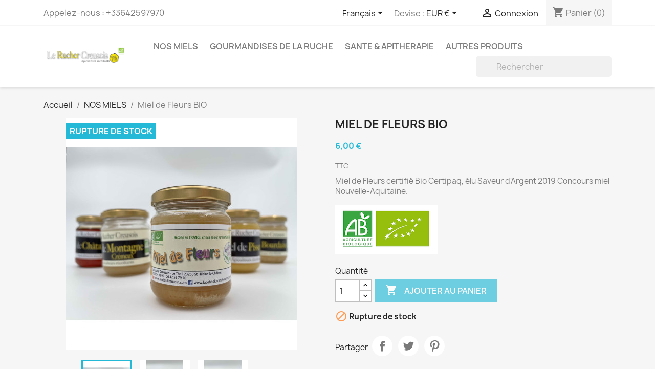

--- FILE ---
content_type: text/html; charset=utf-8
request_url: https://www.mieldulimousin.com/fr/nos-miels/12-miel-de-fleurs.html
body_size: 9284
content:
<!doctype html>
<html lang="fr-FR">

  <head>
    
      
  <meta charset="utf-8">


  <meta http-equiv="x-ua-compatible" content="ie=edge">



  <title>Miel de Fleurs BIO</title>
  
    
  
  <meta name="description" content="Miel de Fleurs artisanal certifié Bio, produit en France, élu Saveur d&#039;Argent 2019 Concours miel Nouvelle-Aquitaine.">
  <meta name="keywords" content="">
        <link rel="canonical" href="https://www.mieldulimousin.com/fr/nos-miels/12-miel-de-fleurs.html">
    
          <link rel="alternate" href="https://www.mieldulimousin.com/fr/nos-miels/12-miel-de-fleurs.html" hreflang="fr">
          <link rel="alternate" href="https://www.mieldulimousin.com/gb/our-honey/12-miel-de-fleurs.html" hreflang="en-gb">
          <link rel="alternate" href="https://www.mieldulimousin.com/en/our-honey/12-miel-de-fleurs.html" hreflang="en-us">
      
  
  
    <script type="application/ld+json">
  {
    "@context": "https://schema.org",
    "@type": "Organization",
    "name" : "Le Rucher Creusois",
    "url" : "https://www.mieldulimousin.com/fr/",
          "logo": {
        "@type": "ImageObject",
        "url":"https://www.mieldulimousin.com/img/le-rucher-creusois-logo-1533760368.jpg"
      }
      }
</script>

<script type="application/ld+json">
  {
    "@context": "https://schema.org",
    "@type": "WebPage",
    "isPartOf": {
      "@type": "WebSite",
      "url":  "https://www.mieldulimousin.com/fr/",
      "name": "Le Rucher Creusois"
    },
    "name": "Miel de Fleurs BIO",
    "url":  "https://www.mieldulimousin.com/fr/nos-miels/12-miel-de-fleurs.html"
  }
</script>


  <script type="application/ld+json">
    {
      "@context": "https://schema.org",
      "@type": "BreadcrumbList",
      "itemListElement": [
                  {
            "@type": "ListItem",
            "position": 1,
            "name": "Accueil",
            "item": "https://www.mieldulimousin.com/fr/"
          },                  {
            "@type": "ListItem",
            "position": 2,
            "name": "NOS MIELS",
            "item": "https://www.mieldulimousin.com/fr/12-nos-miels"
          },                  {
            "@type": "ListItem",
            "position": 3,
            "name": "Miel de Fleurs BIO",
            "item": "https://www.mieldulimousin.com/fr/nos-miels/12-miel-de-fleurs.html"
          }              ]
    }
  </script>
  
  
  
      <script type="application/ld+json">
  {
    "@context": "https://schema.org/",
    "@type": "Product",
    "name": "Miel de Fleurs BIO",
    "description": "Miel de Fleurs artisanal certifié Bio, produit en France, élu Saveur d&#039;Argent 2019 Concours miel Nouvelle-Aquitaine.",
    "category": "NOS MIELS",
    "image" :"https://www.mieldulimousin.com/146-home_default/miel-de-fleurs.jpg",    "sku": "MPV_FLEU",
    "mpn": "MPV_FLEU"
        ,
    "brand": {
      "@type": "Thing",
      "name": "Le Rucher Creusois"
    }
            ,
    "weight": {
        "@context": "https://schema.org",
        "@type": "QuantitativeValue",
        "value": "0.650000",
        "unitCode": "kg"
    }
        ,
    "offers": {
      "@type": "Offer",
      "priceCurrency": "EUR",
      "name": "Miel de Fleurs BIO",
      "price": "6",
      "url": "https://www.mieldulimousin.com/fr/nos-miels/12-20-miel-de-fleurs.html#/26-taille-250_gr",
      "priceValidUntil": "2026-01-29",
              "image": ["https://www.mieldulimousin.com/146-large_default/miel-de-fleurs.jpg","https://www.mieldulimousin.com/147-large_default/miel-de-fleurs.jpg","https://www.mieldulimousin.com/148-large_default/miel-de-fleurs.jpg"],
            "sku": "MPV_FLEU",
      "mpn": "MPV_FLEU",
                        "availability": "https://schema.org/OutOfStock",
      "seller": {
        "@type": "Organization",
        "name": "Le Rucher Creusois"
      }
    }
      }
</script>

  
  
    
  

  
    <meta property="og:title" content="Miel de Fleurs BIO" />
    <meta property="og:description" content="Miel de Fleurs artisanal certifié Bio, produit en France, élu Saveur d&#039;Argent 2019 Concours miel Nouvelle-Aquitaine." />
    <meta property="og:url" content="https://www.mieldulimousin.com/fr/nos-miels/12-miel-de-fleurs.html" />
    <meta property="og:site_name" content="Le Rucher Creusois" />
        



  <meta name="viewport" content="width=device-width, initial-scale=1">



  <link rel="icon" type="image/vnd.microsoft.icon" href="https://www.mieldulimousin.com/img/favicon.ico?1534967569">
  <link rel="shortcut icon" type="image/x-icon" href="https://www.mieldulimousin.com/img/favicon.ico?1534967569">



    <link rel="stylesheet" href="https://www.mieldulimousin.com/themes/classic/assets/css/theme.css" type="text/css" media="all">
  <link rel="stylesheet" href="https://www.mieldulimousin.com/modules/ps_searchbar/ps_searchbar.css" type="text/css" media="all">
  <link rel="stylesheet" href="https://www.mieldulimousin.com/js/jquery/ui/themes/base/minified/jquery-ui.min.css" type="text/css" media="all">
  <link rel="stylesheet" href="https://www.mieldulimousin.com/js/jquery/ui/themes/base/minified/jquery.ui.theme.min.css" type="text/css" media="all">
  <link rel="stylesheet" href="https://www.mieldulimousin.com/js/jquery/plugins/fancybox/jquery.fancybox.css" type="text/css" media="all">
  <link rel="stylesheet" href="https://www.mieldulimousin.com/modules/ps_legalcompliance/views/css/aeuc_front.css" type="text/css" media="all">
  <link rel="stylesheet" href="https://www.mieldulimousin.com/modules/ph_simpleblog/views/css/ph_simpleblog-17.css" type="text/css" media="all">
  <link rel="stylesheet" href="https://www.mieldulimousin.com/modules/ph_simpleblog/css/custom.css" type="text/css" media="all">




  

  <script type="text/javascript">
        var prestashop = {"cart":{"products":[],"totals":{"total":{"type":"total","label":"Total","amount":0,"value":"0,00\u00a0\u20ac"},"total_including_tax":{"type":"total","label":"Total TTC","amount":0,"value":"0,00\u00a0\u20ac"},"total_excluding_tax":{"type":"total","label":"Total HT :","amount":0,"value":"0,00\u00a0\u20ac"}},"subtotals":{"products":{"type":"products","label":"Sous-total","amount":0,"value":"0,00\u00a0\u20ac"},"discounts":null,"shipping":{"type":"shipping","label":"Livraison","amount":0,"value":""},"tax":{"type":"tax","label":"Taxes incluses","amount":0,"value":"0,00\u00a0\u20ac"}},"products_count":0,"summary_string":"0 articles","vouchers":{"allowed":1,"added":[]},"discounts":[],"minimalPurchase":0,"minimalPurchaseRequired":""},"currency":{"id":1,"name":"Euro","iso_code":"EUR","iso_code_num":"978","sign":"\u20ac"},"customer":{"lastname":null,"firstname":null,"email":null,"birthday":null,"newsletter":null,"newsletter_date_add":null,"optin":null,"website":null,"company":null,"siret":null,"ape":null,"is_logged":false,"gender":{"type":null,"name":null},"addresses":[]},"language":{"name":"Fran\u00e7ais (French)","iso_code":"fr","locale":"fr-FR","language_code":"fr","is_rtl":"0","date_format_lite":"d\/m\/Y","date_format_full":"d\/m\/Y H:i:s","id":1},"page":{"title":"","canonical":"https:\/\/www.mieldulimousin.com\/fr\/nos-miels\/12-miel-de-fleurs.html","meta":{"title":"Miel de Fleurs BIO","description":"Miel de Fleurs artisanal\u00a0certifi\u00e9 Bio, produit en France, \u00e9lu Saveur d'Argent 2019 Concours miel Nouvelle-Aquitaine.","keywords":"","robots":"index"},"page_name":"product","body_classes":{"lang-fr":true,"lang-rtl":false,"country-FR":true,"currency-EUR":true,"layout-full-width":true,"page-product":true,"tax-display-enabled":true,"product-id-12":true,"product-Miel de Fleurs BIO":true,"product-id-category-12":true,"product-id-manufacturer-0":true,"product-id-supplier-0":true,"product-available-for-order":true},"admin_notifications":[]},"shop":{"name":"Le Rucher Creusois","logo":"https:\/\/www.mieldulimousin.com\/img\/le-rucher-creusois-logo-1533760368.jpg","stores_icon":"https:\/\/www.mieldulimousin.com\/img\/logo_stores.png","favicon":"https:\/\/www.mieldulimousin.com\/img\/favicon.ico"},"urls":{"base_url":"https:\/\/www.mieldulimousin.com\/","current_url":"https:\/\/www.mieldulimousin.com\/fr\/nos-miels\/12-miel-de-fleurs.html","shop_domain_url":"https:\/\/www.mieldulimousin.com","img_ps_url":"https:\/\/www.mieldulimousin.com\/img\/","img_cat_url":"https:\/\/www.mieldulimousin.com\/img\/c\/","img_lang_url":"https:\/\/www.mieldulimousin.com\/img\/l\/","img_prod_url":"https:\/\/www.mieldulimousin.com\/img\/p\/","img_manu_url":"https:\/\/www.mieldulimousin.com\/img\/m\/","img_sup_url":"https:\/\/www.mieldulimousin.com\/img\/su\/","img_ship_url":"https:\/\/www.mieldulimousin.com\/img\/s\/","img_store_url":"https:\/\/www.mieldulimousin.com\/img\/st\/","img_col_url":"https:\/\/www.mieldulimousin.com\/img\/co\/","img_url":"https:\/\/www.mieldulimousin.com\/themes\/classic\/assets\/img\/","css_url":"https:\/\/www.mieldulimousin.com\/themes\/classic\/assets\/css\/","js_url":"https:\/\/www.mieldulimousin.com\/themes\/classic\/assets\/js\/","pic_url":"https:\/\/www.mieldulimousin.com\/upload\/","pages":{"address":"https:\/\/www.mieldulimousin.com\/fr\/adresse","addresses":"https:\/\/www.mieldulimousin.com\/fr\/adresses","authentication":"https:\/\/www.mieldulimousin.com\/fr\/connexion","cart":"https:\/\/www.mieldulimousin.com\/fr\/panier","category":"https:\/\/www.mieldulimousin.com\/fr\/index.php?controller=category","cms":"https:\/\/www.mieldulimousin.com\/fr\/index.php?controller=cms","contact":"https:\/\/www.mieldulimousin.com\/fr\/nous-contacter","discount":"https:\/\/www.mieldulimousin.com\/fr\/reduction","guest_tracking":"https:\/\/www.mieldulimousin.com\/fr\/suivi-commande-invite","history":"https:\/\/www.mieldulimousin.com\/fr\/historique-commandes","identity":"https:\/\/www.mieldulimousin.com\/fr\/identite","index":"https:\/\/www.mieldulimousin.com\/fr\/","my_account":"https:\/\/www.mieldulimousin.com\/fr\/mon-compte","order_confirmation":"https:\/\/www.mieldulimousin.com\/fr\/confirmation-commande","order_detail":"https:\/\/www.mieldulimousin.com\/fr\/index.php?controller=order-detail","order_follow":"https:\/\/www.mieldulimousin.com\/fr\/suivi-commande","order":"https:\/\/www.mieldulimousin.com\/fr\/commande","order_return":"https:\/\/www.mieldulimousin.com\/fr\/index.php?controller=order-return","order_slip":"https:\/\/www.mieldulimousin.com\/fr\/avoirs","pagenotfound":"https:\/\/www.mieldulimousin.com\/fr\/page-introuvable","password":"https:\/\/www.mieldulimousin.com\/fr\/recuperation-mot-de-passe","pdf_invoice":"https:\/\/www.mieldulimousin.com\/fr\/index.php?controller=pdf-invoice","pdf_order_return":"https:\/\/www.mieldulimousin.com\/fr\/index.php?controller=pdf-order-return","pdf_order_slip":"https:\/\/www.mieldulimousin.com\/fr\/index.php?controller=pdf-order-slip","prices_drop":"https:\/\/www.mieldulimousin.com\/fr\/promotions","product":"https:\/\/www.mieldulimousin.com\/fr\/index.php?controller=product","search":"https:\/\/www.mieldulimousin.com\/fr\/recherche","sitemap":"https:\/\/www.mieldulimousin.com\/fr\/sitemap","stores":"https:\/\/www.mieldulimousin.com\/fr\/magasins","supplier":"https:\/\/www.mieldulimousin.com\/fr\/fournisseur","register":"https:\/\/www.mieldulimousin.com\/fr\/connexion?create_account=1","order_login":"https:\/\/www.mieldulimousin.com\/fr\/commande?login=1"},"alternative_langs":{"fr":"https:\/\/www.mieldulimousin.com\/fr\/nos-miels\/12-miel-de-fleurs.html","en-gb":"https:\/\/www.mieldulimousin.com\/gb\/our-honey\/12-miel-de-fleurs.html","en-us":"https:\/\/www.mieldulimousin.com\/en\/our-honey\/12-miel-de-fleurs.html"},"theme_assets":"\/themes\/classic\/assets\/","actions":{"logout":"https:\/\/www.mieldulimousin.com\/fr\/?mylogout="},"no_picture_image":{"bySize":{"small_default":{"url":"https:\/\/www.mieldulimousin.com\/img\/p\/fr-default-small_default.jpg","width":98,"height":98},"cart_default":{"url":"https:\/\/www.mieldulimousin.com\/img\/p\/fr-default-cart_default.jpg","width":125,"height":125},"home_default":{"url":"https:\/\/www.mieldulimousin.com\/img\/p\/fr-default-home_default.jpg","width":250,"height":250},"medium_default":{"url":"https:\/\/www.mieldulimousin.com\/img\/p\/fr-default-medium_default.jpg","width":452,"height":452},"large_default":{"url":"https:\/\/www.mieldulimousin.com\/img\/p\/fr-default-large_default.jpg","width":800,"height":800}},"small":{"url":"https:\/\/www.mieldulimousin.com\/img\/p\/fr-default-small_default.jpg","width":98,"height":98},"medium":{"url":"https:\/\/www.mieldulimousin.com\/img\/p\/fr-default-home_default.jpg","width":250,"height":250},"large":{"url":"https:\/\/www.mieldulimousin.com\/img\/p\/fr-default-large_default.jpg","width":800,"height":800},"legend":""}},"configuration":{"display_taxes_label":true,"display_prices_tax_incl":true,"is_catalog":false,"show_prices":true,"opt_in":{"partner":true},"quantity_discount":{"type":"discount","label":"Remise sur prix unitaire"},"voucher_enabled":1,"return_enabled":0},"field_required":[],"breadcrumb":{"links":[{"title":"Accueil","url":"https:\/\/www.mieldulimousin.com\/fr\/"},{"title":"NOS MIELS","url":"https:\/\/www.mieldulimousin.com\/fr\/12-nos-miels"},{"title":"Miel de Fleurs BIO","url":"https:\/\/www.mieldulimousin.com\/fr\/nos-miels\/12-miel-de-fleurs.html"}],"count":3},"link":{"protocol_link":"https:\/\/","protocol_content":"https:\/\/"},"time":1768427321,"static_token":"b82fdba18ae83d03f358c1d2cad309db","token":"cb928dc345f92facfe612ee2126358eb","debug":false};
      </script>



  


    
  <meta property="og:type" content="product">
      <meta property="og:image" content="https://www.mieldulimousin.com/146-large_default/miel-de-fleurs.jpg">
  
      <meta property="product:pretax_price:amount" content="5.687204">
    <meta property="product:pretax_price:currency" content="EUR">
    <meta property="product:price:amount" content="6">
    <meta property="product:price:currency" content="EUR">
      <meta property="product:weight:value" content="0.650000">
  <meta property="product:weight:units" content="kg">
  
  </head>

  <body id="product" class="lang-fr country-fr currency-eur layout-full-width page-product tax-display-enabled product-id-12 product-miel-de-fleurs-bio product-id-category-12 product-id-manufacturer-0 product-id-supplier-0 product-available-for-order">

    
      
    

    <main>
      
              

      <header id="header">
        
          
  <div class="header-banner">
    
  </div>



  <nav class="header-nav">
    <div class="container">
      <div class="row">
        <div class="hidden-sm-down">
          <div class="col-md-5 col-xs-12">
            <div id="_desktop_contact_link">
  <div id="contact-link">
                Appelez-nous : <span>+33642597970</span>
      </div>
</div>

          </div>
          <div class="col-md-7 right-nav">
              <div id="_desktop_language_selector">
  <div class="language-selector-wrapper">
    <span id="language-selector-label" class="hidden-md-up">Langue :</span>
    <div class="language-selector dropdown js-dropdown">
      <button data-toggle="dropdown" class="hidden-sm-down btn-unstyle" aria-haspopup="true" aria-expanded="false" aria-label="Sélecteur de langue">
        <span class="expand-more">Français</span>
        <i class="material-icons expand-more">&#xE5C5;</i>
      </button>
      <ul class="dropdown-menu hidden-sm-down" aria-labelledby="language-selector-label">
                  <li  class="current" >
            <a href="https://www.mieldulimousin.com/fr/nos-miels/12-miel-de-fleurs.html" class="dropdown-item" data-iso-code="fr">Français</a>
          </li>
                  <li >
            <a href="https://www.mieldulimousin.com/gb/our-honey/12-miel-de-fleurs.html" class="dropdown-item" data-iso-code="gb">English GB</a>
          </li>
                  <li >
            <a href="https://www.mieldulimousin.com/en/our-honey/12-miel-de-fleurs.html" class="dropdown-item" data-iso-code="en">English</a>
          </li>
              </ul>
      <select class="link hidden-md-up" aria-labelledby="language-selector-label">
                  <option value="https://www.mieldulimousin.com/fr/nos-miels/12-miel-de-fleurs.html" selected="selected" data-iso-code="fr">
            Français
          </option>
                  <option value="https://www.mieldulimousin.com/gb/our-honey/12-miel-de-fleurs.html" data-iso-code="gb">
            English GB
          </option>
                  <option value="https://www.mieldulimousin.com/en/our-honey/12-miel-de-fleurs.html" data-iso-code="en">
            English
          </option>
              </select>
    </div>
  </div>
</div>
<div id="_desktop_currency_selector">
  <div class="currency-selector dropdown js-dropdown">
    <span id="currency-selector-label">Devise :</span>
    <button data-toggle="dropdown" class="hidden-sm-down btn-unstyle" aria-haspopup="true" aria-expanded="false" aria-label="Sélecteur de devise">
      <span class="expand-more _gray-darker">EUR €</span>
      <i class="material-icons expand-more">&#xE5C5;</i>
    </button>
    <ul class="dropdown-menu hidden-sm-down" aria-labelledby="currency-selector-label">
              <li  class="current" >
          <a title="Euro" rel="nofollow" href="https://www.mieldulimousin.com/fr/nos-miels/12-miel-de-fleurs.html?SubmitCurrency=1&amp;id_currency=1" class="dropdown-item">EUR €</a>
        </li>
              <li >
          <a title="Livre sterling" rel="nofollow" href="https://www.mieldulimousin.com/fr/nos-miels/12-miel-de-fleurs.html?SubmitCurrency=1&amp;id_currency=2" class="dropdown-item">GBP £</a>
        </li>
              <li >
          <a title="Dollar des États-Unis" rel="nofollow" href="https://www.mieldulimousin.com/fr/nos-miels/12-miel-de-fleurs.html?SubmitCurrency=1&amp;id_currency=3" class="dropdown-item">USD $</a>
        </li>
          </ul>
    <select class="link hidden-md-up" aria-labelledby="currency-selector-label">
              <option value="https://www.mieldulimousin.com/fr/nos-miels/12-miel-de-fleurs.html?SubmitCurrency=1&amp;id_currency=1" selected="selected">EUR €</option>
              <option value="https://www.mieldulimousin.com/fr/nos-miels/12-miel-de-fleurs.html?SubmitCurrency=1&amp;id_currency=2">GBP £</option>
              <option value="https://www.mieldulimousin.com/fr/nos-miels/12-miel-de-fleurs.html?SubmitCurrency=1&amp;id_currency=3">USD $</option>
          </select>
  </div>
</div>
<div id="_desktop_user_info">
  <div class="user-info">
          <a
        href="https://www.mieldulimousin.com/fr/mon-compte"
        title="Identifiez-vous"
        rel="nofollow"
      >
        <i class="material-icons">&#xE7FF;</i>
        <span class="hidden-sm-down">Connexion</span>
      </a>
      </div>
</div>
<div id="_desktop_cart">
  <div class="blockcart cart-preview inactive" data-refresh-url="//www.mieldulimousin.com/fr/module/ps_shoppingcart/ajax">
    <div class="header">
              <i class="material-icons shopping-cart" aria-hidden="true">shopping_cart</i>
        <span class="hidden-sm-down">Panier</span>
        <span class="cart-products-count">(0)</span>
          </div>
  </div>
</div>

          </div>
        </div>
        <div class="hidden-md-up text-sm-center mobile">
          <div class="float-xs-left" id="menu-icon">
            <i class="material-icons d-inline">&#xE5D2;</i>
          </div>
          <div class="float-xs-right" id="_mobile_cart"></div>
          <div class="float-xs-right" id="_mobile_user_info"></div>
          <div class="top-logo" id="_mobile_logo"></div>
          <div class="clearfix"></div>
        </div>
      </div>
    </div>
  </nav>



  <div class="header-top">
    <div class="container">
       <div class="row">
        <div class="col-md-2 hidden-sm-down" id="_desktop_logo">
                                    
  <a href="https://www.mieldulimousin.com/fr/">
    <img
      class="logo img-fluid"
      src="https://www.mieldulimousin.com/img/le-rucher-creusois-logo-1533760368.jpg"
      alt="Le Rucher Creusois"
      width="1387"
      height="325">
  </a>

                              </div>
        <div class="header-top-right col-md-10 col-sm-12 position-static">
          

<div class="menu js-top-menu position-static hidden-sm-down" id="_desktop_top_menu">
    
          <ul class="top-menu" id="top-menu" data-depth="0">
                    <li class="category" id="category-12">
                          <a
                class="dropdown-item"
                href="https://www.mieldulimousin.com/fr/12-nos-miels" data-depth="0"
                              >
                                NOS MIELS
              </a>
                          </li>
                    <li class="category" id="category-13">
                          <a
                class="dropdown-item"
                href="https://www.mieldulimousin.com/fr/13-gourmandises-de-la-ruche" data-depth="0"
                              >
                                GOURMANDISES DE LA RUCHE
              </a>
                          </li>
                    <li class="category" id="category-14">
                          <a
                class="dropdown-item"
                href="https://www.mieldulimousin.com/fr/14-sante-apitherapie" data-depth="0"
                              >
                                SANTE &amp; APITHERAPIE
              </a>
                          </li>
                    <li class="category" id="category-18">
                          <a
                class="dropdown-item"
                href="https://www.mieldulimousin.com/fr/18-autres-produits" data-depth="0"
                              >
                                AUTRES PRODUITS
              </a>
                          </li>
              </ul>
    
    <div class="clearfix"></div>
</div>
<!-- Block search module TOP -->
<div id="search_widget" class="search-widget" data-search-controller-url="//www.mieldulimousin.com/fr/recherche">
	<form method="get" action="//www.mieldulimousin.com/fr/recherche">
		<input type="hidden" name="controller" value="search">
		<input type="text" name="s" value="" placeholder="Rechercher" aria-label="Rechercher">
		<button type="submit">
			<i class="material-icons search">&#xE8B6;</i>
      <span class="hidden-xl-down">Rechercher</span>
		</button>
	</form>
</div>
<!-- /Block search module TOP -->

        </div>
      </div>
      <div id="mobile_top_menu_wrapper" class="row hidden-md-up" style="display:none;">
        <div class="js-top-menu mobile" id="_mobile_top_menu"></div>
        <div class="js-top-menu-bottom">
          <div id="_mobile_currency_selector"></div>
          <div id="_mobile_language_selector"></div>
          <div id="_mobile_contact_link"></div>
        </div>
      </div>
    </div>
  </div>
  

        
      </header>

      <section id="wrapper">
        
          
<aside id="notifications">
  <div class="container">
    
    
    
      </div>
</aside>
        

        
        <div class="container">
          
            <nav data-depth="3" class="breadcrumb hidden-sm-down">
  <ol>
    
              
          <li>
                          <a href="https://www.mieldulimousin.com/fr/"><span>Accueil</span></a>
                      </li>
        
              
          <li>
                          <a href="https://www.mieldulimousin.com/fr/12-nos-miels"><span>NOS MIELS</span></a>
                      </li>
        
              
          <li>
                          <span>Miel de Fleurs BIO</span>
                      </li>
        
          
  </ol>
</nav>
          

          

          
  <div id="content-wrapper" class="js-content-wrapper">
    
    

  <section id="main">
    <meta content="https://www.mieldulimousin.com/fr/nos-miels/12-20-miel-de-fleurs.html#/26-taille-250_gr">

    <div class="row product-container js-product-container">
      <div class="col-md-6">
        
          <section class="page-content" id="content">
            
              
    <ul class="product-flags js-product-flags">
                    <li class="product-flag out_of_stock">Rupture de stock</li>
            </ul>


              
                <div class="images-container js-images-container">
  
    <div class="product-cover">
              <img
          class="js-qv-product-cover img-fluid"
          src="https://www.mieldulimousin.com/146-medium_default/miel-de-fleurs.jpg"
                      alt="Miel de fleurs BIO, ici en photo en formats 125g, 250g &amp; 500g"
            title="Miel de fleurs BIO, ici en photo en formats 125g, 250g &amp; 500g"
                    loading="lazy"
          width="452"
          height="452"
        >
        <div class="layer hidden-sm-down" data-toggle="modal" data-target="#product-modal">
          <i class="material-icons zoom-in">search</i>
        </div>
          </div>
  

  
    <div class="js-qv-mask mask">
      <ul class="product-images js-qv-product-images">
                  <li class="thumb-container js-thumb-container">
            <img
              class="thumb js-thumb  selected js-thumb-selected "
              data-image-medium-src="https://www.mieldulimousin.com/146-medium_default/miel-de-fleurs.jpg"
              data-image-large-src="https://www.mieldulimousin.com/146-large_default/miel-de-fleurs.jpg"
              src="https://www.mieldulimousin.com/146-small_default/miel-de-fleurs.jpg"
                              alt="Miel de fleurs BIO, ici en photo en formats 125g, 250g &amp; 500g"
                title="Miel de fleurs BIO, ici en photo en formats 125g, 250g &amp; 500g"
                            loading="lazy"
              width="98"
              height="98"
            >
          </li>
                  <li class="thumb-container js-thumb-container">
            <img
              class="thumb js-thumb "
              data-image-medium-src="https://www.mieldulimousin.com/147-medium_default/miel-de-fleurs.jpg"
              data-image-large-src="https://www.mieldulimousin.com/147-large_default/miel-de-fleurs.jpg"
              src="https://www.mieldulimousin.com/147-small_default/miel-de-fleurs.jpg"
                              alt="Miel de Fleurs BIO"
                            loading="lazy"
              width="98"
              height="98"
            >
          </li>
                  <li class="thumb-container js-thumb-container">
            <img
              class="thumb js-thumb "
              data-image-medium-src="https://www.mieldulimousin.com/148-medium_default/miel-de-fleurs.jpg"
              data-image-large-src="https://www.mieldulimousin.com/148-large_default/miel-de-fleurs.jpg"
              src="https://www.mieldulimousin.com/148-small_default/miel-de-fleurs.jpg"
                              alt="Miel de Fleurs BIO"
                            loading="lazy"
              width="98"
              height="98"
            >
          </li>
              </ul>
    </div>
  

</div>
              
              <div class="scroll-box-arrows">
                <i class="material-icons left">&#xE314;</i>
                <i class="material-icons right">&#xE315;</i>
              </div>

            
          </section>
        
        </div>
        <div class="col-md-6">
          
            
              <h1 class="h1">Miel de Fleurs BIO</h1>
            
          
          
              <div class="product-prices js-product-prices">
    
          

    
      <div
        class="product-price h5 ">

        <div class="current-price">
          <span class='current-price-value' content="6">
                                      6,00 €
                      </span>

                  </div>

        
                  
      </div>
    

    
          

    
          

    
          

    

    <div class="tax-shipping-delivery-label">
              TTC
                    
              
                        </div>
  </div>
          

          <div class="product-information">
            
              <div id="product-description-short-12" class="product-description"><p>Miel de Fleurs certifié Bio Certipaq, élu Saveur d'Argent 2019 Concours miel Nouvelle-Aquitaine.</p>
<p></p>
<p><img src="http://www.mieldulimousin.com/img/logo_AB_Europe.jpg" alt="certifié Bio." width="200" height="96" /></p></div>
            

            
            <div class="product-actions js-product-actions">
              
                <form action="https://www.mieldulimousin.com/fr/panier" method="post" id="add-to-cart-or-refresh">
                  <input type="hidden" name="token" value="b82fdba18ae83d03f358c1d2cad309db">
                  <input type="hidden" name="id_product" value="12" id="product_page_product_id">
                  <input type="hidden" name="id_customization" value="0" id="product_customization_id" class="js-product-customization-id">

                  
                    <div class="product-variants js-product-variants">
        </div>
                  

                  
                                      

                  
                    <section class="product-discounts js-product-discounts">
  </section>
                  

                  
                    <div class="product-add-to-cart js-product-add-to-cart">
      <span class="control-label">Quantité</span>

    
      <div class="product-quantity clearfix">
        <div class="qty">
          <input
            type="number"
            name="qty"
            id="quantity_wanted"
            inputmode="numeric"
            pattern="[0-9]*"
                          value="1"
              min="1"
                        class="input-group"
            aria-label="Quantité"
          >
        </div>

        <div class="add">
          <button
            class="btn btn-primary add-to-cart"
            data-button-action="add-to-cart"
            type="submit"
                          disabled
                      >
            <i class="material-icons shopping-cart">&#xE547;</i>
            Ajouter au panier
          </button>
        </div>

        
      </div>
    

    
      <span id="product-availability" class="js-product-availability">
                              <i class="material-icons product-unavailable">&#xE14B;</i>
                    Rupture de stock
              </span>
    

    
      <p class="product-minimal-quantity js-product-minimal-quantity">
              </p>
    
  </div>
                  

                  
                    <div class="product-additional-info js-product-additional-info">
  

      <div class="social-sharing">
      <span>Partager</span>
      <ul>
                  <li class="facebook icon-gray"><a href="https://www.facebook.com/sharer.php?u=https%3A%2F%2Fwww.mieldulimousin.com%2Ffr%2Fnos-miels%2F12-miel-de-fleurs.html" class="text-hide" title="Partager" target="_blank" rel="noopener noreferrer">Partager</a></li>
                  <li class="twitter icon-gray"><a href="https://twitter.com/intent/tweet?text=Miel+de+Fleurs+BIO https%3A%2F%2Fwww.mieldulimousin.com%2Ffr%2Fnos-miels%2F12-miel-de-fleurs.html" class="text-hide" title="Tweet" target="_blank" rel="noopener noreferrer">Tweet</a></li>
                  <li class="pinterest icon-gray"><a href="https://www.pinterest.com/pin/create/button/?media=https%3A%2F%2Fwww.mieldulimousin.com%2F146%2Fmiel-de-fleurs.jpg&amp;url=https%3A%2F%2Fwww.mieldulimousin.com%2Ffr%2Fnos-miels%2F12-miel-de-fleurs.html" class="text-hide" title="Pinterest" target="_blank" rel="noopener noreferrer">Pinterest</a></li>
              </ul>
    </div>
  
<div class="tabs">
    <form>
        <div class="js-mailalert" style="text-align:center;" data-url="//www.mieldulimousin.com/fr/module/ps_emailalerts/actions?process=add">
                            <input class="form-control" type="email" placeholder="votre@email.com"/><br />
                                        
                        <input type="hidden" value="12"/>
            <input type="hidden" value="20"/>
            <button class="btn btn-primary" type="submit" rel="nofollow" onclick="return addNotification();">Prévenez-moi lorsque le produit est disponible</button>
            <span style="display:none;padding:5px"></span>
        </div>
    </form>
</div>

</div>
                  

                                    
                </form>
              

            </div>

            
              
            

            
              <div class="tabs">
                <ul class="nav nav-tabs" role="tablist">
                                    <li class="nav-item">
                    <a
                      class="nav-link active js-product-nav-active"
                      data-toggle="tab"
                      href="#product-details"
                      role="tab"
                      aria-controls="product-details"
                       aria-selected="true">Détails du produit</a>
                  </li>
                                                    </ul>

                <div class="tab-content" id="tab-content">
                 <div class="tab-pane fade in" id="description" role="tabpanel">
                   
                     <div class="product-description"></div>
                   
                 </div>

                 
                   <div class="js-product-details tab-pane fade in active"
     id="product-details"
     data-product="{&quot;id_shop_default&quot;:&quot;1&quot;,&quot;id_manufacturer&quot;:&quot;0&quot;,&quot;id_supplier&quot;:&quot;0&quot;,&quot;reference&quot;:&quot;MPV_FLEU&quot;,&quot;is_virtual&quot;:&quot;0&quot;,&quot;delivery_in_stock&quot;:&quot;&quot;,&quot;delivery_out_stock&quot;:&quot;&quot;,&quot;id_category_default&quot;:&quot;12&quot;,&quot;on_sale&quot;:&quot;0&quot;,&quot;online_only&quot;:&quot;0&quot;,&quot;ecotax&quot;:0,&quot;minimal_quantity&quot;:&quot;1&quot;,&quot;low_stock_threshold&quot;:null,&quot;low_stock_alert&quot;:&quot;0&quot;,&quot;price&quot;:&quot;6,00\u00a0\u20ac&quot;,&quot;unity&quot;:&quot;&quot;,&quot;unit_price_ratio&quot;:&quot;0.000000&quot;,&quot;additional_shipping_cost&quot;:&quot;0.000000&quot;,&quot;customizable&quot;:&quot;0&quot;,&quot;text_fields&quot;:&quot;0&quot;,&quot;uploadable_files&quot;:&quot;0&quot;,&quot;redirect_type&quot;:&quot;404&quot;,&quot;id_type_redirected&quot;:&quot;0&quot;,&quot;available_for_order&quot;:&quot;1&quot;,&quot;available_date&quot;:null,&quot;show_condition&quot;:&quot;0&quot;,&quot;condition&quot;:&quot;new&quot;,&quot;show_price&quot;:&quot;1&quot;,&quot;indexed&quot;:&quot;1&quot;,&quot;visibility&quot;:&quot;both&quot;,&quot;cache_default_attribute&quot;:&quot;20&quot;,&quot;advanced_stock_management&quot;:&quot;0&quot;,&quot;date_add&quot;:&quot;2015-02-14 19:26:10&quot;,&quot;date_upd&quot;:&quot;2024-10-15 09:59:14&quot;,&quot;pack_stock_type&quot;:&quot;3&quot;,&quot;meta_description&quot;:&quot;Miel de Fleurs artisanal\u00a0certifi\u00e9 Bio, produit en France, \u00e9lu Saveur d&#039;Argent 2019 Concours miel Nouvelle-Aquitaine.&quot;,&quot;meta_keywords&quot;:&quot;&quot;,&quot;meta_title&quot;:&quot;Miel de Fleurs BIO&quot;,&quot;link_rewrite&quot;:&quot;miel-de-fleurs&quot;,&quot;name&quot;:&quot;Miel de Fleurs BIO&quot;,&quot;description&quot;:&quot;&quot;,&quot;description_short&quot;:&quot;&lt;p&gt;Miel de Fleurs\u00a0certifi\u00e9 Bio Certipaq, \u00e9lu Saveur d&#039;Argent 2019 Concours miel Nouvelle-Aquitaine.&lt;\/p&gt;\n&lt;p&gt;&lt;\/p&gt;\n&lt;p&gt;&lt;img src=\&quot;http:\/\/www.mieldulimousin.com\/img\/logo_AB_Europe.jpg\&quot; alt=\&quot;certifi\u00e9 Bio.\&quot; width=\&quot;200\&quot; height=\&quot;96\&quot; \/&gt;&lt;\/p&gt;&quot;,&quot;available_now&quot;:&quot;&quot;,&quot;available_later&quot;:&quot;&quot;,&quot;id&quot;:12,&quot;id_product&quot;:12,&quot;out_of_stock&quot;:0,&quot;new&quot;:0,&quot;id_product_attribute&quot;:20,&quot;quantity_wanted&quot;:1,&quot;extraContent&quot;:[],&quot;allow_oosp&quot;:0,&quot;category&quot;:&quot;nos-miels&quot;,&quot;category_name&quot;:&quot;NOS MIELS&quot;,&quot;link&quot;:&quot;https:\/\/www.mieldulimousin.com\/fr\/nos-miels\/12-miel-de-fleurs.html&quot;,&quot;attribute_price&quot;:0,&quot;price_tax_exc&quot;:5.687204,&quot;price_without_reduction&quot;:6,&quot;reduction&quot;:0,&quot;specific_prices&quot;:[],&quot;quantity&quot;:0,&quot;quantity_all_versions&quot;:0,&quot;id_image&quot;:&quot;fr-default&quot;,&quot;features&quot;:[],&quot;attachments&quot;:[],&quot;virtual&quot;:0,&quot;pack&quot;:0,&quot;packItems&quot;:[],&quot;nopackprice&quot;:0,&quot;customization_required&quot;:false,&quot;attributes&quot;:{&quot;1&quot;:{&quot;id_attribute&quot;:&quot;26&quot;,&quot;id_attribute_group&quot;:&quot;1&quot;,&quot;name&quot;:&quot;250 Gr&quot;,&quot;group&quot;:&quot;Taille&quot;,&quot;reference&quot;:&quot;MPV_FLEU_250&quot;,&quot;ean13&quot;:&quot;&quot;,&quot;isbn&quot;:&quot;&quot;,&quot;upc&quot;:&quot;&quot;,&quot;mpn&quot;:&quot;&quot;}},&quot;rate&quot;:5.5,&quot;tax_name&quot;:&quot;TVA FR 5.5%&quot;,&quot;ecotax_rate&quot;:0,&quot;unit_price&quot;:&quot;&quot;,&quot;customizations&quot;:{&quot;fields&quot;:[]},&quot;id_customization&quot;:0,&quot;is_customizable&quot;:false,&quot;show_quantities&quot;:false,&quot;quantity_label&quot;:&quot;Produit&quot;,&quot;quantity_discounts&quot;:[],&quot;customer_group_discount&quot;:0,&quot;images&quot;:[{&quot;bySize&quot;:{&quot;small_default&quot;:{&quot;url&quot;:&quot;https:\/\/www.mieldulimousin.com\/146-small_default\/miel-de-fleurs.jpg&quot;,&quot;width&quot;:98,&quot;height&quot;:98},&quot;cart_default&quot;:{&quot;url&quot;:&quot;https:\/\/www.mieldulimousin.com\/146-cart_default\/miel-de-fleurs.jpg&quot;,&quot;width&quot;:125,&quot;height&quot;:125},&quot;home_default&quot;:{&quot;url&quot;:&quot;https:\/\/www.mieldulimousin.com\/146-home_default\/miel-de-fleurs.jpg&quot;,&quot;width&quot;:250,&quot;height&quot;:250},&quot;medium_default&quot;:{&quot;url&quot;:&quot;https:\/\/www.mieldulimousin.com\/146-medium_default\/miel-de-fleurs.jpg&quot;,&quot;width&quot;:452,&quot;height&quot;:452},&quot;large_default&quot;:{&quot;url&quot;:&quot;https:\/\/www.mieldulimousin.com\/146-large_default\/miel-de-fleurs.jpg&quot;,&quot;width&quot;:800,&quot;height&quot;:800}},&quot;small&quot;:{&quot;url&quot;:&quot;https:\/\/www.mieldulimousin.com\/146-small_default\/miel-de-fleurs.jpg&quot;,&quot;width&quot;:98,&quot;height&quot;:98},&quot;medium&quot;:{&quot;url&quot;:&quot;https:\/\/www.mieldulimousin.com\/146-home_default\/miel-de-fleurs.jpg&quot;,&quot;width&quot;:250,&quot;height&quot;:250},&quot;large&quot;:{&quot;url&quot;:&quot;https:\/\/www.mieldulimousin.com\/146-large_default\/miel-de-fleurs.jpg&quot;,&quot;width&quot;:800,&quot;height&quot;:800},&quot;legend&quot;:&quot;Miel de fleurs BIO, ici en photo en formats 125g, 250g &amp; 500g&quot;,&quot;id_image&quot;:&quot;146&quot;,&quot;cover&quot;:&quot;1&quot;,&quot;position&quot;:&quot;1&quot;,&quot;associatedVariants&quot;:[]},{&quot;bySize&quot;:{&quot;small_default&quot;:{&quot;url&quot;:&quot;https:\/\/www.mieldulimousin.com\/147-small_default\/miel-de-fleurs.jpg&quot;,&quot;width&quot;:98,&quot;height&quot;:98},&quot;cart_default&quot;:{&quot;url&quot;:&quot;https:\/\/www.mieldulimousin.com\/147-cart_default\/miel-de-fleurs.jpg&quot;,&quot;width&quot;:125,&quot;height&quot;:125},&quot;home_default&quot;:{&quot;url&quot;:&quot;https:\/\/www.mieldulimousin.com\/147-home_default\/miel-de-fleurs.jpg&quot;,&quot;width&quot;:250,&quot;height&quot;:250},&quot;medium_default&quot;:{&quot;url&quot;:&quot;https:\/\/www.mieldulimousin.com\/147-medium_default\/miel-de-fleurs.jpg&quot;,&quot;width&quot;:452,&quot;height&quot;:452},&quot;large_default&quot;:{&quot;url&quot;:&quot;https:\/\/www.mieldulimousin.com\/147-large_default\/miel-de-fleurs.jpg&quot;,&quot;width&quot;:800,&quot;height&quot;:800}},&quot;small&quot;:{&quot;url&quot;:&quot;https:\/\/www.mieldulimousin.com\/147-small_default\/miel-de-fleurs.jpg&quot;,&quot;width&quot;:98,&quot;height&quot;:98},&quot;medium&quot;:{&quot;url&quot;:&quot;https:\/\/www.mieldulimousin.com\/147-home_default\/miel-de-fleurs.jpg&quot;,&quot;width&quot;:250,&quot;height&quot;:250},&quot;large&quot;:{&quot;url&quot;:&quot;https:\/\/www.mieldulimousin.com\/147-large_default\/miel-de-fleurs.jpg&quot;,&quot;width&quot;:800,&quot;height&quot;:800},&quot;legend&quot;:&quot;&quot;,&quot;id_image&quot;:&quot;147&quot;,&quot;cover&quot;:null,&quot;position&quot;:&quot;2&quot;,&quot;associatedVariants&quot;:[]},{&quot;bySize&quot;:{&quot;small_default&quot;:{&quot;url&quot;:&quot;https:\/\/www.mieldulimousin.com\/148-small_default\/miel-de-fleurs.jpg&quot;,&quot;width&quot;:98,&quot;height&quot;:98},&quot;cart_default&quot;:{&quot;url&quot;:&quot;https:\/\/www.mieldulimousin.com\/148-cart_default\/miel-de-fleurs.jpg&quot;,&quot;width&quot;:125,&quot;height&quot;:125},&quot;home_default&quot;:{&quot;url&quot;:&quot;https:\/\/www.mieldulimousin.com\/148-home_default\/miel-de-fleurs.jpg&quot;,&quot;width&quot;:250,&quot;height&quot;:250},&quot;medium_default&quot;:{&quot;url&quot;:&quot;https:\/\/www.mieldulimousin.com\/148-medium_default\/miel-de-fleurs.jpg&quot;,&quot;width&quot;:452,&quot;height&quot;:452},&quot;large_default&quot;:{&quot;url&quot;:&quot;https:\/\/www.mieldulimousin.com\/148-large_default\/miel-de-fleurs.jpg&quot;,&quot;width&quot;:800,&quot;height&quot;:800}},&quot;small&quot;:{&quot;url&quot;:&quot;https:\/\/www.mieldulimousin.com\/148-small_default\/miel-de-fleurs.jpg&quot;,&quot;width&quot;:98,&quot;height&quot;:98},&quot;medium&quot;:{&quot;url&quot;:&quot;https:\/\/www.mieldulimousin.com\/148-home_default\/miel-de-fleurs.jpg&quot;,&quot;width&quot;:250,&quot;height&quot;:250},&quot;large&quot;:{&quot;url&quot;:&quot;https:\/\/www.mieldulimousin.com\/148-large_default\/miel-de-fleurs.jpg&quot;,&quot;width&quot;:800,&quot;height&quot;:800},&quot;legend&quot;:&quot;&quot;,&quot;id_image&quot;:&quot;148&quot;,&quot;cover&quot;:null,&quot;position&quot;:&quot;3&quot;,&quot;associatedVariants&quot;:[]}],&quot;cover&quot;:{&quot;bySize&quot;:{&quot;small_default&quot;:{&quot;url&quot;:&quot;https:\/\/www.mieldulimousin.com\/146-small_default\/miel-de-fleurs.jpg&quot;,&quot;width&quot;:98,&quot;height&quot;:98},&quot;cart_default&quot;:{&quot;url&quot;:&quot;https:\/\/www.mieldulimousin.com\/146-cart_default\/miel-de-fleurs.jpg&quot;,&quot;width&quot;:125,&quot;height&quot;:125},&quot;home_default&quot;:{&quot;url&quot;:&quot;https:\/\/www.mieldulimousin.com\/146-home_default\/miel-de-fleurs.jpg&quot;,&quot;width&quot;:250,&quot;height&quot;:250},&quot;medium_default&quot;:{&quot;url&quot;:&quot;https:\/\/www.mieldulimousin.com\/146-medium_default\/miel-de-fleurs.jpg&quot;,&quot;width&quot;:452,&quot;height&quot;:452},&quot;large_default&quot;:{&quot;url&quot;:&quot;https:\/\/www.mieldulimousin.com\/146-large_default\/miel-de-fleurs.jpg&quot;,&quot;width&quot;:800,&quot;height&quot;:800}},&quot;small&quot;:{&quot;url&quot;:&quot;https:\/\/www.mieldulimousin.com\/146-small_default\/miel-de-fleurs.jpg&quot;,&quot;width&quot;:98,&quot;height&quot;:98},&quot;medium&quot;:{&quot;url&quot;:&quot;https:\/\/www.mieldulimousin.com\/146-home_default\/miel-de-fleurs.jpg&quot;,&quot;width&quot;:250,&quot;height&quot;:250},&quot;large&quot;:{&quot;url&quot;:&quot;https:\/\/www.mieldulimousin.com\/146-large_default\/miel-de-fleurs.jpg&quot;,&quot;width&quot;:800,&quot;height&quot;:800},&quot;legend&quot;:&quot;Miel de fleurs BIO, ici en photo en formats 125g, 250g &amp; 500g&quot;,&quot;id_image&quot;:&quot;146&quot;,&quot;cover&quot;:&quot;1&quot;,&quot;position&quot;:&quot;1&quot;,&quot;associatedVariants&quot;:[]},&quot;has_discount&quot;:false,&quot;discount_type&quot;:null,&quot;discount_percentage&quot;:null,&quot;discount_percentage_absolute&quot;:null,&quot;discount_amount&quot;:null,&quot;discount_amount_to_display&quot;:null,&quot;price_amount&quot;:6,&quot;unit_price_full&quot;:&quot;&quot;,&quot;show_availability&quot;:true,&quot;availability_message&quot;:&quot;Rupture de stock&quot;,&quot;availability_date&quot;:null,&quot;availability&quot;:&quot;unavailable&quot;}"
     role="tabpanel"
  >
  
              <div class="product-reference">
        <label class="label">Référence </label>
        <span>MPV_FLEU_250</span>
      </div>
      

  
      

  
      

  
    <div class="product-out-of-stock">
      
    </div>
  

  
      

    
      

  
      
</div>
                 

                 
                                    

                               </div>
            </div>
          
        </div>
      </div>
    </div>

    
          

    
      
    

    
      <div class="modal fade js-product-images-modal" id="product-modal">
  <div class="modal-dialog" role="document">
    <div class="modal-content">
      <div class="modal-body">
                <figure>
                      <img
              class="js-modal-product-cover product-cover-modal"
              width="800"
              src="https://www.mieldulimousin.com/146-large_default/miel-de-fleurs.jpg"
                              alt="Miel de fleurs BIO, ici en photo en formats 125g, 250g &amp; 500g"
                title="Miel de fleurs BIO, ici en photo en formats 125g, 250g &amp; 500g"
                            height="800"
            >
                    <figcaption class="image-caption">
          
            <div id="product-description-short"><p>Miel de Fleurs certifié Bio Certipaq, élu Saveur d'Argent 2019 Concours miel Nouvelle-Aquitaine.</p>
<p></p>
<p><img src="http://www.mieldulimousin.com/img/logo_AB_Europe.jpg" alt="certifié Bio." width="200" height="96" /></p></div>
          
        </figcaption>
        </figure>
        <aside id="thumbnails" class="thumbnails js-thumbnails text-sm-center">
          
            <div class="js-modal-mask mask  nomargin ">
              <ul class="product-images js-modal-product-images">
                                  <li class="thumb-container js-thumb-container">
                    <img
                      data-image-large-src="https://www.mieldulimousin.com/146-large_default/miel-de-fleurs.jpg"
                      class="thumb js-modal-thumb"
                      src="https://www.mieldulimousin.com/146-home_default/miel-de-fleurs.jpg"
                                              alt="Miel de fleurs BIO, ici en photo en formats 125g, 250g &amp; 500g"
                        title="Miel de fleurs BIO, ici en photo en formats 125g, 250g &amp; 500g"
                                            width="250"
                      height="148"
                    >
                  </li>
                                  <li class="thumb-container js-thumb-container">
                    <img
                      data-image-large-src="https://www.mieldulimousin.com/147-large_default/miel-de-fleurs.jpg"
                      class="thumb js-modal-thumb"
                      src="https://www.mieldulimousin.com/147-home_default/miel-de-fleurs.jpg"
                                              alt="Miel de Fleurs BIO"
                                            width="250"
                      height="148"
                    >
                  </li>
                                  <li class="thumb-container js-thumb-container">
                    <img
                      data-image-large-src="https://www.mieldulimousin.com/148-large_default/miel-de-fleurs.jpg"
                      class="thumb js-modal-thumb"
                      src="https://www.mieldulimousin.com/148-home_default/miel-de-fleurs.jpg"
                                              alt="Miel de Fleurs BIO"
                                            width="250"
                      height="148"
                    >
                  </li>
                              </ul>
            </div>
          
                  </aside>
      </div>
    </div><!-- /.modal-content -->
  </div><!-- /.modal-dialog -->
</div><!-- /.modal -->
    

    
      <footer class="page-footer">
        
          <!-- Footer content -->
        
      </footer>
    
  </section>


    
  </div>


          
        </div>
        
      </section>

      <footer id="footer" class="js-footer">
        
          <div class="container">
  <div class="row">
    
      <div class="block_newsletter col-lg-8 col-md-12 col-sm-12" id="blockEmailSubscription_displayFooterBefore">
  <div class="row">
    <p id="block-newsletter-label" class="col-md-5 col-xs-12">Recevez nos offres spéciales</p>
    <div class="col-md-7 col-xs-12">
      <form action="https://www.mieldulimousin.com/fr/nos-miels/12-miel-de-fleurs.html#blockEmailSubscription_displayFooterBefore" method="post">
        <div class="row">
          <div class="col-xs-12">
            <input
              class="btn btn-primary float-xs-right hidden-xs-down"
              name="submitNewsletter"
              type="submit"
              value="S’abonner"
            >
            <input
              class="btn btn-primary float-xs-right hidden-sm-up"
              name="submitNewsletter"
              type="submit"
              value="ok"
            >
            <div class="input-wrapper">
              <input
                name="email"
                type="email"
                value=""
                placeholder="Votre adresse e-mail"
                aria-labelledby="block-newsletter-label"
                required
              >
            </div>
            <input type="hidden" name="blockHookName" value="displayFooterBefore" />
            <input type="hidden" name="action" value="0">
            <div class="clearfix"></div>
          </div>
          <div class="col-xs-12">
                              <p>Vous pouvez vous désinscrire à tout moment. Vous trouverez pour cela nos informations de contact dans les conditions d&#039;utilisation du site.</p>
                                          
                              
                        </div>
        </div>
      </form>
    </div>
  </div>
</div>

  <div class="block-social col-lg-4 col-md-12 col-sm-12">
    <ul>
              <li class="facebook"><a href="https://fr-fr.facebook.com/leruchercreusois" target="_blank" rel="noopener noreferrer">Facebook</a></li>
              <li class="youtube"><a href="https://youtu.be/ERzxf20gH4o" target="_blank" rel="noopener noreferrer">YouTube</a></li>
          </ul>
  </div>


    
  </div>
</div>
<div class="footer-container">
  <div class="container">
    <div class="row">
      
        <div class="col-md-6 links">
  <div class="row">
    </div>
</div>
<div id="block_myaccount_infos" class="col-md-3 links wrapper">
  <p class="h3 myaccount-title hidden-sm-down">
    <a class="text-uppercase" href="https://www.mieldulimousin.com/fr/mon-compte" rel="nofollow">
      Votre compte
    </a>
  </p>
  <div class="title clearfix hidden-md-up" data-target="#footer_account_list" data-toggle="collapse">
    <span class="h3">Votre compte</span>
    <span class="float-xs-right">
      <span class="navbar-toggler collapse-icons">
        <i class="material-icons add">&#xE313;</i>
        <i class="material-icons remove">&#xE316;</i>
      </span>
    </span>
  </div>
  <ul class="account-list collapse" id="footer_account_list">
            <li>
          <a href="https://www.mieldulimousin.com/fr/identite" title="Informations personnelles" rel="nofollow">
            Informations personnelles
          </a>
        </li>
            <li>
          <a href="https://www.mieldulimousin.com/fr/historique-commandes" title="Commandes" rel="nofollow">
            Commandes
          </a>
        </li>
            <li>
          <a href="https://www.mieldulimousin.com/fr/avoirs" title="Avoirs" rel="nofollow">
            Avoirs
          </a>
        </li>
            <li>
          <a href="https://www.mieldulimousin.com/fr/adresses" title="Adresses" rel="nofollow">
            Adresses
          </a>
        </li>
            <li>
          <a href="https://www.mieldulimousin.com/fr/reduction" title="Bons de réduction" rel="nofollow">
            Bons de réduction
          </a>
        </li>
        <li>
  <a href="//www.mieldulimousin.com/fr/module/ps_emailalerts/account" title="Mes alertes">
    Mes alertes
  </a>
</li>

	</ul>
</div>

<div class="block-contact col-md-3 links wrapper">
  <div class="title clearfix hidden-md-up" data-target="#contact-infos" data-toggle="collapse">
    <span class="h3">Informations</span>
    <span class="float-xs-right">
      <span class="navbar-toggler collapse-icons">
        <i class="material-icons add">keyboard_arrow_down</i>
        <i class="material-icons remove">keyboard_arrow_up</i>
      </span>
    </span>
  </div>

  <p class="h4 text-uppercase block-contact-title hidden-sm-down">Informations</p>
  <div id="contact-infos" class="collapse">
    Le Rucher Creusois<br />Le Theil<br />23250 Saint-Hilaire-Le-Chateau<br />France
          <br>
            Appelez-nous : <span>+33642597970</span>
              </div>
</div>
<div class="col-md-2 links wrapper">
  <h3 class="hidden-sm-down">Informations</h3>
  <div class="title clearfix hidden-md-up" data-target="#footer_eu_about_us_list" data-toggle="collapse">
    <span class="h3">Informations</span>
    <span class="float-xs-right">
      <span class="navbar-toggler collapse-icons">
        <i class="material-icons add">&#xE313;</i>
        <i class="material-icons remove">&#xE316;</i>
      </span>
    </span>
  </div>
  <ul class="collapse" id="footer_eu_about_us_list">
          <li>
        <a href="https://www.mieldulimousin.com/fr/content/7-aeu-legal-terms-of-service-tos" class="cms-page-link" title="" id="cms-page-7"> Conditions générales de vente (CGV) </a>
      </li>
          <li>
        <a href="https://www.mieldulimousin.com/fr/content/11-aeu-legal-environmental-notice" class="cms-page-link" title="" id="cms-page-11"> Respect de l&#039;environnement </a>
      </li>
          <li>
        <a href="https://www.mieldulimousin.com/fr/content/6-aeu-legal-legal-notice" class="cms-page-link" title="" id="cms-page-6"> Mentions légales </a>
      </li>
          <li>
        <a href="https://www.mieldulimousin.com/fr/content/9-aeu-legal-privacy" class="cms-page-link" title="" id="cms-page-9"> Politique de confidentialité </a>
      </li>
          <li>
        <a href="https://www.mieldulimousin.com/fr/content/8-aeu-legal-revocation-terms" class="cms-page-link" title="" id="cms-page-8"> Conditions d&#039;annulation </a>
      </li>
          <li>
        <a href="https://www.mieldulimousin.com/fr/content/10-aeu-legal-shipping-and-payment" class="cms-page-link" title="" id="cms-page-10"> Livraison et paiement </a>
      </li>
      </ul>
</div>

      
    </div>
    <div class="row">
      
        
      
    </div>
    <div class="row">
      <div class="col-md-12">
        <p class="text-sm-center">
          
            <a href="https://www.prestashop.com" target="_blank" rel="noopener noreferrer nofollow">
              © 2026 - Boutique en ligne créée avec PrestaShop™
            </a>
          
        </p>
      </div>
    </div>
  </div>
</div>
        
      </footer>

    </main>

    
        <script type="text/javascript" src="https://www.mieldulimousin.com/themes/core.js" ></script>
  <script type="text/javascript" src="https://www.mieldulimousin.com/themes/classic/assets/js/theme.js" ></script>
  <script type="text/javascript" src="https://www.mieldulimousin.com/modules/ph_simpleblog/js/jquery.fitvids.js" ></script>
  <script type="text/javascript" src="https://www.mieldulimousin.com/modules/ps_emailalerts/js/mailalerts.js" ></script>
  <script type="text/javascript" src="https://www.mieldulimousin.com/js/jquery/ui/jquery-ui.min.js" ></script>
  <script type="text/javascript" src="https://www.mieldulimousin.com/js/jquery/plugins/fancybox/jquery.fancybox.js" ></script>
  <script type="text/javascript" src="https://www.mieldulimousin.com/modules/ps_shoppingcart/ps_shoppingcart.js" ></script>
  <script type="text/javascript" src="https://www.mieldulimousin.com/modules/ph_simpleblog/views/js/ph_simpleblog-17.js" ></script>
  <script type="text/javascript" src="https://www.mieldulimousin.com/modules/ps_searchbar/ps_searchbar.js" ></script>


    

    
      
    
  </body>

</html>